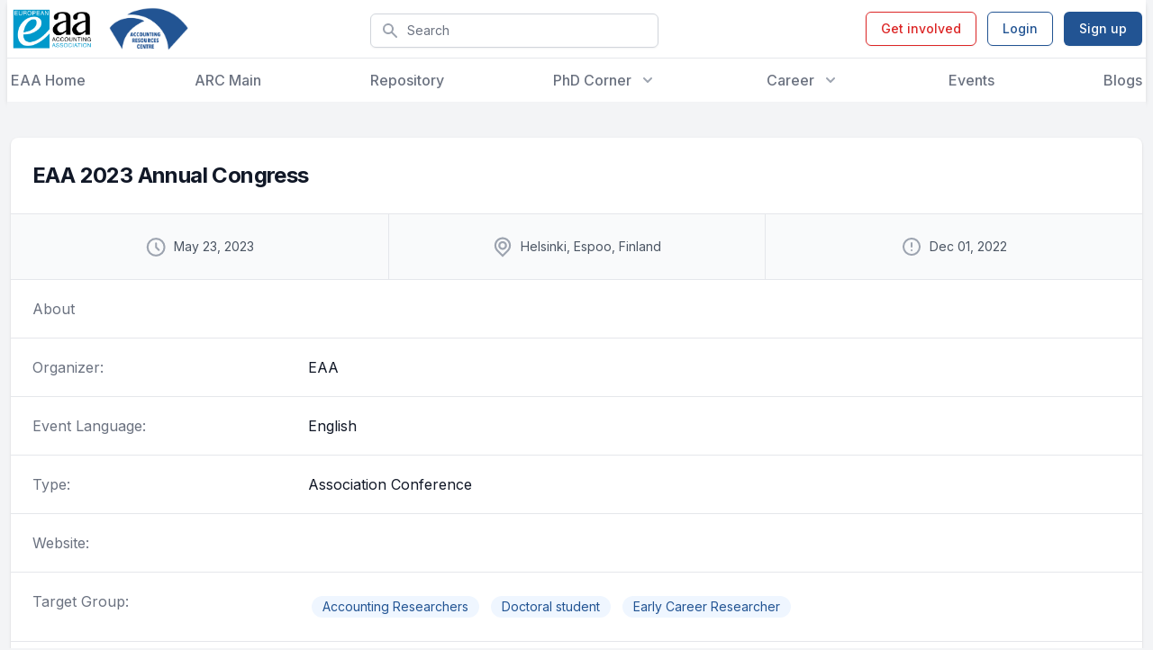

--- FILE ---
content_type: text/html; charset=utf-8
request_url: https://eaa-online.org/arc/events/eaa-2023-annual-congress/
body_size: 92426
content:
<!DOCTYPE html>
<html lang="en-US" class="h-full font-inter">
    <head>
    <!-- Google tag (gtag.js) -->
    <script async src="https://www.googletagmanager.com/gtag/js?id=G-RH4HCD39Q9"></script>
    <script>
        window.dataLayer = window.dataLayer || [];
        function gtag(){dataLayer.push(arguments);}
        gtag('js', new Date());

        gtag('config', 'G-RH4HCD39Q9');
    </script>

    <title>EAA 2023 Annual Congress - ARC</title>
    <meta charset="UTF-8"/>
    <meta http-equiv="X-UA-Compatible" content="IE=edge,chrome=1">
    <meta name="format-detection" content="telephone=no">
    <meta name="viewport" content="width=device-width, initial-scale=1.0">
    <link rel="pingback" href="https://eaa-online.org/arc/xmlrpc.php"/>
    <link rel="preconnect" href="https://fonts.gstatic.com">
    <link
        href="https://fonts.googleapis.com/css2?family=Inter:wght@100;200;300;400;500;600;700;800;900&display=swap"
        rel="stylesheet">
            <style>
            body div#page div#header div#headerimg h1 a {
                background-image: url(https://eaa-online.org/app/mu-plugins/assets/img/logo-eaa.svg);
                height: 6rem;
                width: 12rem;
                display: block;
                margin-bottom: 2.5rem;
                color: transparent;
                background-size: contain;
                background-repeat: no-repeat;
            }
        </style>
    <meta name='robots' content='index, follow, max-image-preview:large, max-snippet:-1, max-video-preview:-1' />

	<!-- This site is optimized with the Yoast SEO plugin v20.12 - https://yoast.com/wordpress/plugins/seo/ -->
	<link rel="canonical" href="https://eaa-online.org/arc/events/eaa-2023-annual-congress/" />
	<meta property="og:locale" content="en_US" />
	<meta property="og:type" content="article" />
	<meta property="og:title" content="EAA 2023 Annual Congress - ARC" />
	<meta property="og:url" content="https://eaa-online.org/arc/events/eaa-2023-annual-congress/" />
	<meta property="og:site_name" content="ARC" />
	<meta property="article:modified_time" content="2022-11-07T08:44:28+00:00" />
	<meta name="twitter:card" content="summary_large_image" />
	<script type="application/ld+json" class="yoast-schema-graph">{"@context":"https://schema.org","@graph":[{"@type":"WebPage","@id":"https://eaa-online.org/arc/events/eaa-2023-annual-congress/","url":"https://eaa-online.org/arc/events/eaa-2023-annual-congress/","name":"EAA 2023 Annual Congress - ARC","isPartOf":{"@id":"https://eaa-online.org/arc/#website"},"datePublished":"2020-12-21T13:28:22+00:00","dateModified":"2022-11-07T08:44:28+00:00","inLanguage":"en-US","potentialAction":[{"@type":"ReadAction","target":["https://eaa-online.org/arc/events/eaa-2023-annual-congress/"]}]},{"@type":"WebSite","@id":"https://eaa-online.org/arc/#website","url":"https://eaa-online.org/arc/","name":"ARC","description":"Advanced Resources Center","potentialAction":[{"@type":"SearchAction","target":{"@type":"EntryPoint","urlTemplate":"https://eaa-online.org/arc/?s={search_term_string}"},"query-input":"required name=search_term_string"}],"inLanguage":"en-US"}]}</script>
	<!-- / Yoast SEO plugin. -->


<link rel='dns-prefetch' href='//eaa-online.org' />
<link rel='dns-prefetch' href='//stats.wp.com' />
<link rel='dns-prefetch' href='//c0.wp.com' />
<script type="text/javascript">
window._wpemojiSettings = {"baseUrl":"https:\/\/s.w.org\/images\/core\/emoji\/14.0.0\/72x72\/","ext":".png","svgUrl":"https:\/\/s.w.org\/images\/core\/emoji\/14.0.0\/svg\/","svgExt":".svg","source":{"concatemoji":"https:\/\/eaa-online.org\/arc\/wp-includes\/js\/wp-emoji-release.min.js?ver=6.2.2"}};
/*! This file is auto-generated */
!function(e,a,t){var n,r,o,i=a.createElement("canvas"),p=i.getContext&&i.getContext("2d");function s(e,t){p.clearRect(0,0,i.width,i.height),p.fillText(e,0,0);e=i.toDataURL();return p.clearRect(0,0,i.width,i.height),p.fillText(t,0,0),e===i.toDataURL()}function c(e){var t=a.createElement("script");t.src=e,t.defer=t.type="text/javascript",a.getElementsByTagName("head")[0].appendChild(t)}for(o=Array("flag","emoji"),t.supports={everything:!0,everythingExceptFlag:!0},r=0;r<o.length;r++)t.supports[o[r]]=function(e){if(p&&p.fillText)switch(p.textBaseline="top",p.font="600 32px Arial",e){case"flag":return s("\ud83c\udff3\ufe0f\u200d\u26a7\ufe0f","\ud83c\udff3\ufe0f\u200b\u26a7\ufe0f")?!1:!s("\ud83c\uddfa\ud83c\uddf3","\ud83c\uddfa\u200b\ud83c\uddf3")&&!s("\ud83c\udff4\udb40\udc67\udb40\udc62\udb40\udc65\udb40\udc6e\udb40\udc67\udb40\udc7f","\ud83c\udff4\u200b\udb40\udc67\u200b\udb40\udc62\u200b\udb40\udc65\u200b\udb40\udc6e\u200b\udb40\udc67\u200b\udb40\udc7f");case"emoji":return!s("\ud83e\udef1\ud83c\udffb\u200d\ud83e\udef2\ud83c\udfff","\ud83e\udef1\ud83c\udffb\u200b\ud83e\udef2\ud83c\udfff")}return!1}(o[r]),t.supports.everything=t.supports.everything&&t.supports[o[r]],"flag"!==o[r]&&(t.supports.everythingExceptFlag=t.supports.everythingExceptFlag&&t.supports[o[r]]);t.supports.everythingExceptFlag=t.supports.everythingExceptFlag&&!t.supports.flag,t.DOMReady=!1,t.readyCallback=function(){t.DOMReady=!0},t.supports.everything||(n=function(){t.readyCallback()},a.addEventListener?(a.addEventListener("DOMContentLoaded",n,!1),e.addEventListener("load",n,!1)):(e.attachEvent("onload",n),a.attachEvent("onreadystatechange",function(){"complete"===a.readyState&&t.readyCallback()})),(e=t.source||{}).concatemoji?c(e.concatemoji):e.wpemoji&&e.twemoji&&(c(e.twemoji),c(e.wpemoji)))}(window,document,window._wpemojiSettings);
</script>
<style type="text/css">
img.wp-smiley,
img.emoji {
	display: inline !important;
	border: none !important;
	box-shadow: none !important;
	height: 1em !important;
	width: 1em !important;
	margin: 0 0.07em !important;
	vertical-align: -0.1em !important;
	background: none !important;
	padding: 0 !important;
}
</style>
	<link rel='stylesheet' id='wp-block-library-css' href='https://c0.wp.com/c/6.2.2/wp-includes/css/dist/block-library/style.min.css' type='text/css' media='all' />
<style id='wp-block-library-inline-css' type='text/css'>
.has-text-align-justify{text-align:justify;}
</style>
<link rel='stylesheet' id='jetpack-videopress-video-block-view-css' href='https://eaa-online.org/app/plugins/jetpack/jetpack_vendor/automattic/jetpack-videopress/build/block-editor/blocks/video/view.css?minify=false&#038;ver=34ae973733627b74a14e' type='text/css' media='all' />
<link rel='stylesheet' id='mediaelement-css' href='https://c0.wp.com/c/6.2.2/wp-includes/js/mediaelement/mediaelementplayer-legacy.min.css' type='text/css' media='all' />
<link rel='stylesheet' id='wp-mediaelement-css' href='https://c0.wp.com/c/6.2.2/wp-includes/js/mediaelement/wp-mediaelement.min.css' type='text/css' media='all' />
<link rel='stylesheet' id='classic-theme-styles-css' href='https://c0.wp.com/c/6.2.2/wp-includes/css/classic-themes.min.css' type='text/css' media='all' />
<style id='global-styles-inline-css' type='text/css'>
body{--wp--preset--color--black: #000000;--wp--preset--color--cyan-bluish-gray: #abb8c3;--wp--preset--color--white: #ffffff;--wp--preset--color--pale-pink: #f78da7;--wp--preset--color--vivid-red: #cf2e2e;--wp--preset--color--luminous-vivid-orange: #ff6900;--wp--preset--color--luminous-vivid-amber: #fcb900;--wp--preset--color--light-green-cyan: #7bdcb5;--wp--preset--color--vivid-green-cyan: #00d084;--wp--preset--color--pale-cyan-blue: #8ed1fc;--wp--preset--color--vivid-cyan-blue: #0693e3;--wp--preset--color--vivid-purple: #9b51e0;--wp--preset--gradient--vivid-cyan-blue-to-vivid-purple: linear-gradient(135deg,rgba(6,147,227,1) 0%,rgb(155,81,224) 100%);--wp--preset--gradient--light-green-cyan-to-vivid-green-cyan: linear-gradient(135deg,rgb(122,220,180) 0%,rgb(0,208,130) 100%);--wp--preset--gradient--luminous-vivid-amber-to-luminous-vivid-orange: linear-gradient(135deg,rgba(252,185,0,1) 0%,rgba(255,105,0,1) 100%);--wp--preset--gradient--luminous-vivid-orange-to-vivid-red: linear-gradient(135deg,rgba(255,105,0,1) 0%,rgb(207,46,46) 100%);--wp--preset--gradient--very-light-gray-to-cyan-bluish-gray: linear-gradient(135deg,rgb(238,238,238) 0%,rgb(169,184,195) 100%);--wp--preset--gradient--cool-to-warm-spectrum: linear-gradient(135deg,rgb(74,234,220) 0%,rgb(151,120,209) 20%,rgb(207,42,186) 40%,rgb(238,44,130) 60%,rgb(251,105,98) 80%,rgb(254,248,76) 100%);--wp--preset--gradient--blush-light-purple: linear-gradient(135deg,rgb(255,206,236) 0%,rgb(152,150,240) 100%);--wp--preset--gradient--blush-bordeaux: linear-gradient(135deg,rgb(254,205,165) 0%,rgb(254,45,45) 50%,rgb(107,0,62) 100%);--wp--preset--gradient--luminous-dusk: linear-gradient(135deg,rgb(255,203,112) 0%,rgb(199,81,192) 50%,rgb(65,88,208) 100%);--wp--preset--gradient--pale-ocean: linear-gradient(135deg,rgb(255,245,203) 0%,rgb(182,227,212) 50%,rgb(51,167,181) 100%);--wp--preset--gradient--electric-grass: linear-gradient(135deg,rgb(202,248,128) 0%,rgb(113,206,126) 100%);--wp--preset--gradient--midnight: linear-gradient(135deg,rgb(2,3,129) 0%,rgb(40,116,252) 100%);--wp--preset--duotone--dark-grayscale: url('#wp-duotone-dark-grayscale');--wp--preset--duotone--grayscale: url('#wp-duotone-grayscale');--wp--preset--duotone--purple-yellow: url('#wp-duotone-purple-yellow');--wp--preset--duotone--blue-red: url('#wp-duotone-blue-red');--wp--preset--duotone--midnight: url('#wp-duotone-midnight');--wp--preset--duotone--magenta-yellow: url('#wp-duotone-magenta-yellow');--wp--preset--duotone--purple-green: url('#wp-duotone-purple-green');--wp--preset--duotone--blue-orange: url('#wp-duotone-blue-orange');--wp--preset--font-size--small: 13px;--wp--preset--font-size--medium: 20px;--wp--preset--font-size--large: 36px;--wp--preset--font-size--x-large: 42px;--wp--preset--spacing--20: 0.44rem;--wp--preset--spacing--30: 0.67rem;--wp--preset--spacing--40: 1rem;--wp--preset--spacing--50: 1.5rem;--wp--preset--spacing--60: 2.25rem;--wp--preset--spacing--70: 3.38rem;--wp--preset--spacing--80: 5.06rem;--wp--preset--shadow--natural: 6px 6px 9px rgba(0, 0, 0, 0.2);--wp--preset--shadow--deep: 12px 12px 50px rgba(0, 0, 0, 0.4);--wp--preset--shadow--sharp: 6px 6px 0px rgba(0, 0, 0, 0.2);--wp--preset--shadow--outlined: 6px 6px 0px -3px rgba(255, 255, 255, 1), 6px 6px rgba(0, 0, 0, 1);--wp--preset--shadow--crisp: 6px 6px 0px rgba(0, 0, 0, 1);}:where(.is-layout-flex){gap: 0.5em;}body .is-layout-flow > .alignleft{float: left;margin-inline-start: 0;margin-inline-end: 2em;}body .is-layout-flow > .alignright{float: right;margin-inline-start: 2em;margin-inline-end: 0;}body .is-layout-flow > .aligncenter{margin-left: auto !important;margin-right: auto !important;}body .is-layout-constrained > .alignleft{float: left;margin-inline-start: 0;margin-inline-end: 2em;}body .is-layout-constrained > .alignright{float: right;margin-inline-start: 2em;margin-inline-end: 0;}body .is-layout-constrained > .aligncenter{margin-left: auto !important;margin-right: auto !important;}body .is-layout-constrained > :where(:not(.alignleft):not(.alignright):not(.alignfull)){max-width: var(--wp--style--global--content-size);margin-left: auto !important;margin-right: auto !important;}body .is-layout-constrained > .alignwide{max-width: var(--wp--style--global--wide-size);}body .is-layout-flex{display: flex;}body .is-layout-flex{flex-wrap: wrap;align-items: center;}body .is-layout-flex > *{margin: 0;}:where(.wp-block-columns.is-layout-flex){gap: 2em;}.has-black-color{color: var(--wp--preset--color--black) !important;}.has-cyan-bluish-gray-color{color: var(--wp--preset--color--cyan-bluish-gray) !important;}.has-white-color{color: var(--wp--preset--color--white) !important;}.has-pale-pink-color{color: var(--wp--preset--color--pale-pink) !important;}.has-vivid-red-color{color: var(--wp--preset--color--vivid-red) !important;}.has-luminous-vivid-orange-color{color: var(--wp--preset--color--luminous-vivid-orange) !important;}.has-luminous-vivid-amber-color{color: var(--wp--preset--color--luminous-vivid-amber) !important;}.has-light-green-cyan-color{color: var(--wp--preset--color--light-green-cyan) !important;}.has-vivid-green-cyan-color{color: var(--wp--preset--color--vivid-green-cyan) !important;}.has-pale-cyan-blue-color{color: var(--wp--preset--color--pale-cyan-blue) !important;}.has-vivid-cyan-blue-color{color: var(--wp--preset--color--vivid-cyan-blue) !important;}.has-vivid-purple-color{color: var(--wp--preset--color--vivid-purple) !important;}.has-black-background-color{background-color: var(--wp--preset--color--black) !important;}.has-cyan-bluish-gray-background-color{background-color: var(--wp--preset--color--cyan-bluish-gray) !important;}.has-white-background-color{background-color: var(--wp--preset--color--white) !important;}.has-pale-pink-background-color{background-color: var(--wp--preset--color--pale-pink) !important;}.has-vivid-red-background-color{background-color: var(--wp--preset--color--vivid-red) !important;}.has-luminous-vivid-orange-background-color{background-color: var(--wp--preset--color--luminous-vivid-orange) !important;}.has-luminous-vivid-amber-background-color{background-color: var(--wp--preset--color--luminous-vivid-amber) !important;}.has-light-green-cyan-background-color{background-color: var(--wp--preset--color--light-green-cyan) !important;}.has-vivid-green-cyan-background-color{background-color: var(--wp--preset--color--vivid-green-cyan) !important;}.has-pale-cyan-blue-background-color{background-color: var(--wp--preset--color--pale-cyan-blue) !important;}.has-vivid-cyan-blue-background-color{background-color: var(--wp--preset--color--vivid-cyan-blue) !important;}.has-vivid-purple-background-color{background-color: var(--wp--preset--color--vivid-purple) !important;}.has-black-border-color{border-color: var(--wp--preset--color--black) !important;}.has-cyan-bluish-gray-border-color{border-color: var(--wp--preset--color--cyan-bluish-gray) !important;}.has-white-border-color{border-color: var(--wp--preset--color--white) !important;}.has-pale-pink-border-color{border-color: var(--wp--preset--color--pale-pink) !important;}.has-vivid-red-border-color{border-color: var(--wp--preset--color--vivid-red) !important;}.has-luminous-vivid-orange-border-color{border-color: var(--wp--preset--color--luminous-vivid-orange) !important;}.has-luminous-vivid-amber-border-color{border-color: var(--wp--preset--color--luminous-vivid-amber) !important;}.has-light-green-cyan-border-color{border-color: var(--wp--preset--color--light-green-cyan) !important;}.has-vivid-green-cyan-border-color{border-color: var(--wp--preset--color--vivid-green-cyan) !important;}.has-pale-cyan-blue-border-color{border-color: var(--wp--preset--color--pale-cyan-blue) !important;}.has-vivid-cyan-blue-border-color{border-color: var(--wp--preset--color--vivid-cyan-blue) !important;}.has-vivid-purple-border-color{border-color: var(--wp--preset--color--vivid-purple) !important;}.has-vivid-cyan-blue-to-vivid-purple-gradient-background{background: var(--wp--preset--gradient--vivid-cyan-blue-to-vivid-purple) !important;}.has-light-green-cyan-to-vivid-green-cyan-gradient-background{background: var(--wp--preset--gradient--light-green-cyan-to-vivid-green-cyan) !important;}.has-luminous-vivid-amber-to-luminous-vivid-orange-gradient-background{background: var(--wp--preset--gradient--luminous-vivid-amber-to-luminous-vivid-orange) !important;}.has-luminous-vivid-orange-to-vivid-red-gradient-background{background: var(--wp--preset--gradient--luminous-vivid-orange-to-vivid-red) !important;}.has-very-light-gray-to-cyan-bluish-gray-gradient-background{background: var(--wp--preset--gradient--very-light-gray-to-cyan-bluish-gray) !important;}.has-cool-to-warm-spectrum-gradient-background{background: var(--wp--preset--gradient--cool-to-warm-spectrum) !important;}.has-blush-light-purple-gradient-background{background: var(--wp--preset--gradient--blush-light-purple) !important;}.has-blush-bordeaux-gradient-background{background: var(--wp--preset--gradient--blush-bordeaux) !important;}.has-luminous-dusk-gradient-background{background: var(--wp--preset--gradient--luminous-dusk) !important;}.has-pale-ocean-gradient-background{background: var(--wp--preset--gradient--pale-ocean) !important;}.has-electric-grass-gradient-background{background: var(--wp--preset--gradient--electric-grass) !important;}.has-midnight-gradient-background{background: var(--wp--preset--gradient--midnight) !important;}.has-small-font-size{font-size: var(--wp--preset--font-size--small) !important;}.has-medium-font-size{font-size: var(--wp--preset--font-size--medium) !important;}.has-large-font-size{font-size: var(--wp--preset--font-size--large) !important;}.has-x-large-font-size{font-size: var(--wp--preset--font-size--x-large) !important;}
.wp-block-navigation a:where(:not(.wp-element-button)){color: inherit;}
:where(.wp-block-columns.is-layout-flex){gap: 2em;}
.wp-block-pullquote{font-size: 1.5em;line-height: 1.6;}
</style>
<link rel='stylesheet' id='custom-login-css' href='https://eaa-online.org/app/mu-plugins/assets/css/login.css?ver=0.1.0' type='text/css' media='all' />
<link rel='stylesheet' id='contact-form-7-css' href='https://eaa-online.org/app/plugins/contact-form-7/includes/css/styles.css?ver=5.8' type='text/css' media='all' />
<link rel='stylesheet' id='style-css' href='https://eaa-online.org/app/themes/arc/assets/dist/css/style.min.css?ver=1.01' type='text/css' media='all' />
<link rel='stylesheet' id='wp_mailjet_form_builder_widget-widget-front-styles-css' href='https://eaa-online.org/app/plugins/mailjet-for-wordpress/src/widgetformbuilder/css/front-widget.css?ver=6.1.5' type='text/css' media='all' />
<link rel='stylesheet' id='jetpack_css-css' href='https://c0.wp.com/p/jetpack/12.4/css/jetpack.css' type='text/css' media='all' />
<script type='text/javascript' src='https://c0.wp.com/c/6.2.2/wp-includes/js/jquery/jquery.min.js' id='jquery-core-js'></script>
<script type='text/javascript' src='https://c0.wp.com/c/6.2.2/wp-includes/js/jquery/jquery-migrate.min.js' id='jquery-migrate-js'></script>
<link rel="https://api.w.org/" href="https://eaa-online.org/arc/wp-json/" /><link rel="alternate" type="application/json" href="https://eaa-online.org/arc/wp-json/wp/v2/event/2189" /><link rel="EditURI" type="application/rsd+xml" title="RSD" href="https://eaa-online.org/arc/xmlrpc.php?rsd" />
<link rel="wlwmanifest" type="application/wlwmanifest+xml" href="https://eaa-online.org/arc/wp-includes/wlwmanifest.xml" />
<meta name="generator" content="WordPress 6.2.2" />
<link rel='shortlink' href='https://eaa-online.org/arc/?p=2189' />
<link rel="alternate" type="application/json+oembed" href="https://eaa-online.org/arc/wp-json/oembed/1.0/embed?url=https%3A%2F%2Feaa-online.org%2Farc%2Fevents%2Feaa-2023-annual-congress" />
<link rel="alternate" type="text/xml+oembed" href="https://eaa-online.org/arc/wp-json/oembed/1.0/embed?url=https%3A%2F%2Feaa-online.org%2Farc%2Fevents%2Feaa-2023-annual-congress&#038;format=xml" />
	<style>img#wpstats{display:none}</style>
		<link rel="icon" href="https://eaa-online.org/app/uploads/sites/3/2022/05/cropped-arc-logo-32x32.png" sizes="32x32" />
<link rel="icon" href="https://eaa-online.org/app/uploads/sites/3/2022/05/cropped-arc-logo-192x192.png" sizes="192x192" />
<link rel="apple-touch-icon" href="https://eaa-online.org/app/uploads/sites/3/2022/05/cropped-arc-logo-180x180.png" />
<meta name="msapplication-TileImage" content="https://eaa-online.org/app/uploads/sites/3/2022/05/cropped-arc-logo-270x270.png" />

</head>
    <body class="event-template-default single single-event postid-2189 flex flex-col h-full font-inter">

        
<header x-data="{ openMenu: false, openUserMenu: false }"
        class="bg-white shadow-md flex-shrink-0">
    <div class="max-w-7xl mx-auto px-4 xl:px-1">
        <div class="relative h-16 flex justify-between">
            <div class="flex space-x-4">
                <div class="relative z-30 flex">
                    <div class="flex-shrink-0 flex items-center">
                        <a href="/">
                            <img class="object-contain h-12"
                                 src="https://eaa-online.org/app/uploads/2021/09/tekengebied-1-1-300x155.png"
                                 alt="logo">
                        </a>
                    </div>
                </div>
                <div class="relative z-30 flex">
                    <div class="flex-shrink-0 flex items-center">
                        <a href="/arc/">
                            <img class="object-contain h-12"
                                 src="https://eaa-online.org/app/uploads/sites/3/2022/04/arc-logo-final-new210120.png"
                                 alt="logo">
                        </a>
                    </div>
                </div>
            </div>
            <div class="hidden w-full max-w-xs justify-center items-center lg:flex">
                
<div x-data="globalSearchData()" x-init='readQuery(null)'
     class="group w-full relative  hidden lg:flex">
    <label for="Search" class="sr-only">Search</label>
    <div class="w-full mt-1 relative rounded-md shadow-sm">
        <button @click="writeQuery()"
                class="absolute inset-y-0 left-0 pl-3 flex items-center">
            <div class="h-5 w-5 text-gray-400">
                <svg viewBox="0 0 20 20"
     fill="currentColor"
     xmlns="http://www.w3.org/2000/svg">
    <path fill-rule="evenodd"
          d="M8 4a4 4 0 100 8 4 4 0 000-8zM2 8a6 6 0 1110.89 3.476l4.817 4.817a1 1 0 01-1.414 1.414l-4.816-4.816A6 6 0 012 8z"
          clip-rule="evenodd"/>
</svg>
            </div>
        </button>
        <input type="text" name="Search" id="Search" placeholder="Search" type="search"
               x-model="search"
               @keydown.enter="writeQuery()"
               class="block w-full bg-white border border-gray-300 rounded-md py-2 pl-10 pr-8 text-sm text-gray-500 placeholder-gray-500 transition duration-500 ease-in-out focus:outline-none focus:text-gray-900 focus:placeholder-gray-400 focus:ring-1 focus:ring-indigo-600 focus:border-indigo-600">
        <button
            x-show="search"
            style="display: none;"
            @click='clear()'
            class="absolute flex inset-y-0 right-0.5 items-center px-2 text-gray-500 opacity-0 transition duration-500 ease-in-out group-hover:opacity-100 hover:text-gray-700 focus:outline-none">
            <span class="flex-shrink-0 h-4 w-4">
                <svg fill="none"
     viewBox="0 0 24 24"
     stroke="currentColor"
     xmlns="http://www.w3.org/2000/svg">
    <path stroke-linecap="round" stroke-linejoin="round" stroke-width="2"
          d="M6 18L18 6M6 6l12 12"/>
</svg>
            </span>
        </button>
    </div>
</div>
<script>
    function globalSearchData() {
        return {
            search: '',
            readQuery() {
                let query = queryString.parse(location.search);
                if (query['q'])
                    this.search = query['q'];
            },
            writeQuery() {
                if(this.search)
                    location.href = `/search/?q=${this.search}`
                else
                    location.href = '/search/';
            },
            clear() {
                this.search = '';
                this.writeQuery();
            },
        }
    }
</script>
            </div>
            <div class="relative z-30 flex items-center xl:hidden">
                <button
                    @click="openMenu = true"
                    type="button"
                    class="rounded-md p-2 inline-flex items-center justify-center transition duration-500 ease-in-out text-gray-400 hover:bg-blue-50 hover:text-gray-500 focus:outline-none focus:ring-2 focus:ring-inset focus:ring-indigo-500"
                    aria-controls="mobile-menu" aria-expanded="false">
                    <span class="sr-only">Open menu</span>
                    <span class="flex-shrink-0 block h-6 w-6">
                                <svg viewBox="0 0 24 24"
     fill="none"
     xmlns="http://www.w3.org/2000/svg"
     stroke="currentColor">
    <path stroke-linecap="round" stroke-linejoin="round" stroke-width="2"
          d="M4 6h16M4 12h16M4 18h16"/>
</svg>
                            </span>
                    <span class="hidden flex-shrink-0 h-6 w-6">
                                <svg fill="none"
     viewBox="0 0 24 24"
     stroke="currentColor"
     xmlns="http://www.w3.org/2000/svg">
    <path stroke-linecap="round" stroke-linejoin="round" stroke-width="2"
          d="M6 18L18 6M6 6l12 12"/>
</svg>
                            </span>
                </button>
            </div>
            <div class="hidden md:relative md:z-30 md:ml-4 xl:flex md:items-center">
                                        <a href="/get-involved-with-eaa/"
                           class="ml-3 inline-flex items-center px-4 py-2 border border-red-600 text-sm font-medium rounded-md shadow-sm text-red-600 transition duration-500 ease-in-out hover:bg-red-50 focus:outline-none focus:ring-2 focus:ring-offset-2 focus:ring-red-500">
                            Get involved
                        </a>
                        <a href="https://eaa-online.org/arc/wp-login.php?redirect_to=%2F"
                           class="ml-3 inline-flex items-center px-4 py-2 border border-indigo-600 text-sm font-medium rounded-md shadow-sm text-indigo-600 transition duration-500 ease-in-out hover:bg-blue-50 focus:outline-none focus:ring-2 focus:ring-offset-2 focus:ring-indigo-500">
                            Login
                        </a>
                        <a href="https://eiasm.my.site.com/s/login/?ec=302&startURL=%2Fs%2F"
                           target="_blank"
                           class="ml-3 inline-flex items-center px-4 py-2 border border-transparent text-sm font-medium rounded-md shadow-sm text-white transition duration-500 ease-in-out bg-indigo-600 hover:bg-indigo-700 focus:outline-none focus:ring-2 focus:ring-offset-2 focus:ring-indigo-500">
                            Sign up
                        </a>
                                    </div>
            </div>
        </div>
        <div class="hidden xl:flex border-t border-gray-200"></div>
        <div class="hidden xl:flex h-12 max-w-7xl items-center mx-auto px-4 xl:px-1">
            <nav class="flex justify-between flex-1 space-x-8">
                                                            <a href="/"
                           class="text-base font-medium transition duration-500 ease-in-out text-gray-500 no-underline hover:text-gray-900">
                            EAA Home
                        </a>
                                                                                <a href="/arc/"
                           class="text-base font-medium transition duration-500 ease-in-out text-gray-500 no-underline hover:text-gray-900">
                            ARC Main
                        </a>
                                                                                <a href="/arc/repository/"
                           class="text-base font-medium transition duration-500 ease-in-out text-gray-500 no-underline hover:text-gray-900">
                            Repository
                        </a>
                                                                                <div class="relative" x-data="{ open: false }">
                            <button
                                @click="open = true"
                                type="button"
                                class="text-gray-500 group bg-white rounded-md inline-flex items-center text-base font-medium transition duration-500 ease-in-out hover:text-gray-900 focus:outline-none focus:ring-2 focus:ring-offset-2 focus:ring-indigo-500"
                                aria-expanded="false">
                                <span>
                                    PhD Corner
                                </span>
                                <span
                                    class="flex-shrink-0 text-gray-400 ml-2 h-5 w-5 transition duration-500 ease-in-out group-hover:text-gray-500">
                                    <svg xmlns="http://www.w3.org/2000/svg"
     viewBox="0 0 20 20"
     fill="currentColor"
   >
    <path fill-rule="evenodd"
          d="M5.293 7.293a1 1 0 011.414 0L10 10.586l3.293-3.293a1 1 0 111.414 1.414l-4 4a1 1 0 01-1.414 0l-4-4a1 1 0 010-1.414z"
          clip-rule="evenodd"/>
</svg>
                                </span>
                            </button>
                            <div
                                x-show="open"
                                style="display: none"
                                @click.away="open = false"
                                class="absolute z-30 -ml-4 mt-3 transform px-2 w-screen max-w-xs 2xl:max-w-md sm:px-0 lg:ml-0  lg:left-1/2 lg:-translate-x-1/2 "
                                x-transition:enter="transition ease-out origin-top-left duration-200"
                                x-transition:enter-start="opacity-0 transform scale-90"
                                x-transition:enter-end="opacity-100 transform scale-100"
                                x-transition:leave="transition origin-top-left ease-in duration-100"
                                x-transition:leave-start="opacity-100 transform scale-100"
                                x-transition:leave-end="opacity-0 transform scale-90">
                                <div
                                    class="rounded-lg shadow-lg ring-1 ring-black ring-opacity-5">
                                    <div class="rounded-lg grid gap-4 bg-white px-5 py-4 sm:gap-6 sm:p-4">
                                                                                    <div class="-m-3 relative flex gap-2 items-center justify-between"
                                                 x-data="{ subItemOpen: false }">
                                                <a href="https://eaa-online.org/arc/phd-forum/"
                                                   class="flex-1 rounded-lg transition duration-500 ease-in-out hover:bg-blue-50 p-3">
                                                    <div class="ml-4">
                                                        <p class="text-base font-medium text-gray-900">
                                                            PhD Forum
                                                        </p>
                                                                                                                                                                                                                                                                                    </div>
                                                </a>
                                                                                                                                            </div>
                                                                                    <div class="-m-3 relative flex gap-2 items-center justify-between"
                                                 x-data="{ subItemOpen: false }">
                                                <a href="https://eaa-online.org/arc/peer-mentoring-initiative/"
                                                   class="flex-1 rounded-lg transition duration-500 ease-in-out hover:bg-blue-50 p-3">
                                                    <div class="ml-4">
                                                        <p class="text-base font-medium text-gray-900">
                                                            PhD Mentoring Initiative
                                                        </p>
                                                                                                                                                                                                                                                                                    </div>
                                                </a>
                                                                                                                                            </div>
                                                                                    <div class="-m-3 relative flex gap-2 items-center justify-between"
                                                 x-data="{ subItemOpen: false }">
                                                <a href="https://eaa-online.org/arc/doctoral-colloquium/"
                                                   class="flex-1 rounded-lg transition duration-500 ease-in-out hover:bg-blue-50 p-3">
                                                    <div class="ml-4">
                                                        <p class="text-base font-medium text-gray-900">
                                                            Doctoral Colloquium
                                                        </p>
                                                                                                                                                                                                                                                                                    </div>
                                                </a>
                                                                                                                                            </div>
                                                                                    <div class="-m-3 relative flex gap-2 items-center justify-between"
                                                 x-data="{ subItemOpen: false }">
                                                <a href="https://eaa-online.org/arc/eaa-arc-international-phd-visit-scheme/"
                                                   class="flex-1 rounded-lg transition duration-500 ease-in-out hover:bg-blue-50 p-3">
                                                    <div class="ml-4">
                                                        <p class="text-base font-medium text-gray-900">
                                                            International PhD Visit Scheme
                                                        </p>
                                                                                                                                                                                                                                                                                    </div>
                                                </a>
                                                                                                                                            </div>
                                                                                    <div class="-m-3 relative flex gap-2 items-center justify-between"
                                                 x-data="{ subItemOpen: false }">
                                                <a href="https://eaa-online.org/arc/phd-postings/"
                                                   class="flex-1 rounded-lg transition duration-500 ease-in-out hover:bg-blue-50 p-3">
                                                    <div class="ml-4">
                                                        <p class="text-base font-medium text-gray-900">
                                                            PhD postings
                                                        </p>
                                                                                                                                                                                                                                                                                    </div>
                                                </a>
                                                                                                                                            </div>
                                                                            </div>
                                </div>
                            </div>
                        </div>
                                                                                <div class="relative" x-data="{ open: false }">
                            <button
                                @click="open = true"
                                type="button"
                                class="text-gray-500 group bg-white rounded-md inline-flex items-center text-base font-medium transition duration-500 ease-in-out hover:text-gray-900 focus:outline-none focus:ring-2 focus:ring-offset-2 focus:ring-indigo-500"
                                aria-expanded="false">
                                <span>
                                    Career
                                </span>
                                <span
                                    class="flex-shrink-0 text-gray-400 ml-2 h-5 w-5 transition duration-500 ease-in-out group-hover:text-gray-500">
                                    <svg xmlns="http://www.w3.org/2000/svg"
     viewBox="0 0 20 20"
     fill="currentColor"
   >
    <path fill-rule="evenodd"
          d="M5.293 7.293a1 1 0 011.414 0L10 10.586l3.293-3.293a1 1 0 111.414 1.414l-4 4a1 1 0 01-1.414 0l-4-4a1 1 0 010-1.414z"
          clip-rule="evenodd"/>
</svg>
                                </span>
                            </button>
                            <div
                                x-show="open"
                                style="display: none"
                                @click.away="open = false"
                                class="absolute z-30 -ml-4 mt-3 transform px-2 w-screen max-w-xs 2xl:max-w-md sm:px-0 lg:ml-0  lg:left-1/2 lg:-translate-x-1/2 "
                                x-transition:enter="transition ease-out origin-top-left duration-200"
                                x-transition:enter-start="opacity-0 transform scale-90"
                                x-transition:enter-end="opacity-100 transform scale-100"
                                x-transition:leave="transition origin-top-left ease-in duration-100"
                                x-transition:leave-start="opacity-100 transform scale-100"
                                x-transition:leave-end="opacity-0 transform scale-90">
                                <div
                                    class="rounded-lg shadow-lg ring-1 ring-black ring-opacity-5">
                                    <div class="rounded-lg grid gap-4 bg-white px-5 py-4 sm:gap-6 sm:p-4">
                                                                                    <div class="-m-3 relative flex gap-2 items-center justify-between"
                                                 x-data="{ subItemOpen: false }">
                                                <a href="/arc/jobs"
                                                   class="flex-1 rounded-lg transition duration-500 ease-in-out hover:bg-blue-50 p-3">
                                                    <div class="ml-4">
                                                        <p class="text-base font-medium text-gray-900">
                                                            Job Listings
                                                        </p>
                                                                                                                                                                                                                                                                                    </div>
                                                </a>
                                                                                                                                            </div>
                                                                                    <div class="-m-3 relative flex gap-2 items-center justify-between"
                                                 x-data="{ subItemOpen: false }">
                                                <a href="https://eaa-online.org/arc/talent-workshop/"
                                                   class="flex-1 rounded-lg transition duration-500 ease-in-out hover:bg-blue-50 p-3">
                                                    <div class="ml-4">
                                                        <p class="text-base font-medium text-gray-900">
                                                            Talent Workshop
                                                        </p>
                                                                                                                                                                                                                                                                                    </div>
                                                </a>
                                                                                                                                            </div>
                                                                            </div>
                                </div>
                            </div>
                        </div>
                                                                                <a href="/arc/events"
                           class="text-base font-medium transition duration-500 ease-in-out text-gray-500 no-underline hover:text-gray-900">
                            Events
                        </a>
                                                                                <a href="/arc/posts"
                           class="text-base font-medium transition duration-500 ease-in-out text-gray-500 no-underline hover:text-gray-900">
                            Blogs
                        </a>
                                                </nav>
        </div>
        <!-- Mobile menu, show/hide based on mobile menu state. -->
        <div x-show="openMenu"
             style="display: none"
             class="z-30 absolute top-0 inset-x-0 p-2 transition transform origin-top-right xl:hidden">
            <div class="rounded-lg shadow-lg ring-1 ring-black ring-opacity-5 bg-white divide-y-2 divide-gray-50">
                <div class="pt-5 pb-6 px-5">
                    <div class="flex items-center justify-between">
                        <div class="flex-shrink-0 flex items-center">
                            <a href="/">
                                <img class="object-contain h-12"
                                     src="https://eaa-online.org/app/uploads/sites/3/2022/04/arc-logo-final-new210120.png"
                                     alt="logo">
                            </a>
                        </div>
                        <div class="flex pl-2 w-full justify-end items-center">
                            
<div x-data="globalSearchData()" x-init='readQuery(null)'
     class="group w-full relative flex">
    <label for="Search" class="sr-only">Search</label>
    <div class="w-full mt-1 relative rounded-md shadow-sm">
        <button @click="writeQuery()"
                class="absolute inset-y-0 left-0 pl-3 flex items-center">
            <div class="h-5 w-5 text-gray-400">
                <svg viewBox="0 0 20 20"
     fill="currentColor"
     xmlns="http://www.w3.org/2000/svg">
    <path fill-rule="evenodd"
          d="M8 4a4 4 0 100 8 4 4 0 000-8zM2 8a6 6 0 1110.89 3.476l4.817 4.817a1 1 0 01-1.414 1.414l-4.816-4.816A6 6 0 012 8z"
          clip-rule="evenodd"/>
</svg>
            </div>
        </button>
        <input type="text" name="Search" id="Search" placeholder="Search" type="search"
               x-model="search"
               @keydown.enter="writeQuery()"
               class="block w-full bg-white border border-gray-300 rounded-md py-2 pl-10 pr-8 text-sm text-gray-500 placeholder-gray-500 transition duration-500 ease-in-out focus:outline-none focus:text-gray-900 focus:placeholder-gray-400 focus:ring-1 focus:ring-indigo-600 focus:border-indigo-600">
        <button
            x-show="search"
            style="display: none;"
            @click='clear()'
            class="absolute flex inset-y-0 right-0.5 items-center px-2 text-gray-500 opacity-0 transition duration-500 ease-in-out group-hover:opacity-100 hover:text-gray-700 focus:outline-none">
            <span class="flex-shrink-0 h-4 w-4">
                <svg fill="none"
     viewBox="0 0 24 24"
     stroke="currentColor"
     xmlns="http://www.w3.org/2000/svg">
    <path stroke-linecap="round" stroke-linejoin="round" stroke-width="2"
          d="M6 18L18 6M6 6l12 12"/>
</svg>
            </span>
        </button>
    </div>
</div>
<script>
    function globalSearchData() {
        return {
            search: '',
            readQuery() {
                let query = queryString.parse(location.search);
                if (query['q'])
                    this.search = query['q'];
            },
            writeQuery() {
                if(this.search)
                    location.href = `/search/?q=${this.search}`
                else
                    location.href = '/search/';
            },
            clear() {
                this.search = '';
                this.writeQuery();
            },
        }
    }
</script>
                        </div>
                        <div class="-mr-2">
                            <button
                                @click="openMenu = false"
                                type="button"
                                class="bg-white rounded-md p-2 inline-flex items-center justify-center transition duration-500 ease-in-out text-gray-400 hover:text-gray-500 hover:bg-blue-50 focus:outline-none focus:ring-2 focus:ring-inset focus:ring-indigo-500">
                                <span class="sr-only">Close menu</span>
                                <span class="flex-shrink-0 h-6 w-6">
                                    <svg fill="none"
     viewBox="0 0 24 24"
     stroke="currentColor"
     xmlns="http://www.w3.org/2000/svg">
    <path stroke-linecap="round" stroke-linejoin="round" stroke-width="2"
          d="M6 18L18 6M6 6l12 12"/>
</svg>
                                </span>
                            </button>
                        </div>
                    </div>
                    <div class="mt-6">
                        <nav class="grid gap-y-8">
                                                                                                <a href="/"
                                       class="-m-3 p-3 flex items-center rounded-md transition duration-500 ease-in-out no-underline hover:bg-blue-50">
                                        <span class="ml-3 text-base font-medium text-gray-900">
                                            EAA Home
                                        </span>
                                    </a>
                                                                                                                                <a href="/arc/"
                                       class="-m-3 p-3 flex items-center rounded-md transition duration-500 ease-in-out no-underline hover:bg-blue-50">
                                        <span class="ml-3 text-base font-medium text-gray-900">
                                            ARC Main
                                        </span>
                                    </a>
                                                                                                                                <a href="/arc/repository/"
                                       class="-m-3 p-3 flex items-center rounded-md transition duration-500 ease-in-out no-underline hover:bg-blue-50">
                                        <span class="ml-3 text-base font-medium text-gray-900">
                                            Repository
                                        </span>
                                    </a>
                                                                                                                                <div x-data="{ open: false }">
                                        <span @click="open = true"
                                              class="-m-3 p-3 flex items-center rounded-md transition duration-500 ease-in-out hover:bg-blue-50">
                                            <span class="ml-3 text-base font-medium text-gray-900">
                                                PhD Corner
                                            </span>
                                            <span
                                                class="flex-shrink-0 text-gray-400 ml-2 h-5 w-5 transition duration-500 ease-in-out group-hover:text-gray-500">
                                                <svg xmlns="http://www.w3.org/2000/svg"
     viewBox="0 0 20 20"
     fill="currentColor"
   >
    <path fill-rule="evenodd"
          d="M5.293 7.293a1 1 0 011.414 0L10 10.586l3.293-3.293a1 1 0 111.414 1.414l-4 4a1 1 0 01-1.414 0l-4-4a1 1 0 010-1.414z"
          clip-rule="evenodd"/>
</svg>
                                            </span>
                                        </span>
                                        <div x-show="open"
                                             style="display: none"
                                             @click.away="open = false">
                                                                                            <div class="grid" x-data="{ subItemOpen: false }">
                                                    <div
                                                        class="inline-flex gap-2 items-center justify-between ml-3 mt-3 -mb-3">
                                                        <a href="https://eaa-online.org/arc/phd-forum/"
                                                           class="p-2 flex flex-1 items-center text-sm font-medium transition duration-500 ease-in-out text-gray-500 no-underline hover:text-indigo-500">
                                                            - PhD Forum
                                                        </a>
                                                                                                            </div>
                                                                                                    </div>
                                                                                                                                                                                                                                                                                            <div class="grid" x-data="{ subItemOpen: false }">
                                                    <div
                                                        class="inline-flex gap-2 items-center justify-between ml-3 mt-3 -mb-3">
                                                        <a href="https://eaa-online.org/arc/peer-mentoring-initiative/"
                                                           class="p-2 flex flex-1 items-center text-sm font-medium transition duration-500 ease-in-out text-gray-500 no-underline hover:text-indigo-500">
                                                            - PhD Mentoring Initiative
                                                        </a>
                                                                                                            </div>
                                                                                                    </div>
                                                                                                                                                                                                                                                                                            <div class="grid" x-data="{ subItemOpen: false }">
                                                    <div
                                                        class="inline-flex gap-2 items-center justify-between ml-3 mt-3 -mb-3">
                                                        <a href="https://eaa-online.org/arc/doctoral-colloquium/"
                                                           class="p-2 flex flex-1 items-center text-sm font-medium transition duration-500 ease-in-out text-gray-500 no-underline hover:text-indigo-500">
                                                            - Doctoral Colloquium
                                                        </a>
                                                                                                            </div>
                                                                                                    </div>
                                                                                                                                                                                                                                                                                            <div class="grid" x-data="{ subItemOpen: false }">
                                                    <div
                                                        class="inline-flex gap-2 items-center justify-between ml-3 mt-3 -mb-3">
                                                        <a href="https://eaa-online.org/arc/eaa-arc-international-phd-visit-scheme/"
                                                           class="p-2 flex flex-1 items-center text-sm font-medium transition duration-500 ease-in-out text-gray-500 no-underline hover:text-indigo-500">
                                                            - International PhD Visit Scheme
                                                        </a>
                                                                                                            </div>
                                                                                                    </div>
                                                                                                                                                                                                                                                                                            <div class="grid" x-data="{ subItemOpen: false }">
                                                    <div
                                                        class="inline-flex gap-2 items-center justify-between ml-3 mt-3 -mb-3">
                                                        <a href="https://eaa-online.org/arc/phd-postings/"
                                                           class="p-2 flex flex-1 items-center text-sm font-medium transition duration-500 ease-in-out text-gray-500 no-underline hover:text-indigo-500">
                                                            - PhD postings
                                                        </a>
                                                                                                            </div>
                                                                                                    </div>
                                                                                                                                                                                                                                                                                    </div>
                                    </div>
                                                                                                                                <div x-data="{ open: false }">
                                        <span @click="open = true"
                                              class="-m-3 p-3 flex items-center rounded-md transition duration-500 ease-in-out hover:bg-blue-50">
                                            <span class="ml-3 text-base font-medium text-gray-900">
                                                Career
                                            </span>
                                            <span
                                                class="flex-shrink-0 text-gray-400 ml-2 h-5 w-5 transition duration-500 ease-in-out group-hover:text-gray-500">
                                                <svg xmlns="http://www.w3.org/2000/svg"
     viewBox="0 0 20 20"
     fill="currentColor"
   >
    <path fill-rule="evenodd"
          d="M5.293 7.293a1 1 0 011.414 0L10 10.586l3.293-3.293a1 1 0 111.414 1.414l-4 4a1 1 0 01-1.414 0l-4-4a1 1 0 010-1.414z"
          clip-rule="evenodd"/>
</svg>
                                            </span>
                                        </span>
                                        <div x-show="open"
                                             style="display: none"
                                             @click.away="open = false">
                                                                                            <div class="grid" x-data="{ subItemOpen: false }">
                                                    <div
                                                        class="inline-flex gap-2 items-center justify-between ml-3 mt-3 -mb-3">
                                                        <a href="/arc/jobs"
                                                           class="p-2 flex flex-1 items-center text-sm font-medium transition duration-500 ease-in-out text-gray-500 no-underline hover:text-indigo-500">
                                                            - Job Listings
                                                        </a>
                                                                                                            </div>
                                                                                                    </div>
                                                                                                                                                                                                                                                                                            <div class="grid" x-data="{ subItemOpen: false }">
                                                    <div
                                                        class="inline-flex gap-2 items-center justify-between ml-3 mt-3 -mb-3">
                                                        <a href="https://eaa-online.org/arc/talent-workshop/"
                                                           class="p-2 flex flex-1 items-center text-sm font-medium transition duration-500 ease-in-out text-gray-500 no-underline hover:text-indigo-500">
                                                            - Talent Workshop
                                                        </a>
                                                                                                            </div>
                                                                                                    </div>
                                                                                                                                                                                                                                                                                    </div>
                                    </div>
                                                                                                                                <a href="/arc/events"
                                       class="-m-3 p-3 flex items-center rounded-md transition duration-500 ease-in-out no-underline hover:bg-blue-50">
                                        <span class="ml-3 text-base font-medium text-gray-900">
                                            Events
                                        </span>
                                    </a>
                                                                                                                                <a href="/arc/posts"
                                       class="-m-3 p-3 flex items-center rounded-md transition duration-500 ease-in-out no-underline hover:bg-blue-50">
                                        <span class="ml-3 text-base font-medium text-gray-900">
                                            Blogs
                                        </span>
                                    </a>
                                                                                    </nav>
                    </div>
                </div>
                <div class="py-6 px-5 space-y-6">
                                            <div>
                            <a href="https://eiasm.my.site.com/s/login/?ec=302&startURL=%2Fs%2F"
                           target="_blank"
                               class="w-full flex items-center justify-center px-4 py-2 border border-transparent rounded-md shadow-sm text-base font-medium text-white transition duration-500 ease-in-out bg-indigo-600 no-underline hover:bg-indigo-700">
                                Sign up
                            </a>
                            <p class="mt-6 text-center text-base font-medium text-gray-500">
                                Already have an account?
                                <a href="https://eaa-online.org/arc/wp-login.php?redirect_to=%2F"
                                   class="transition duration-500 ease-in-out text-indigo-600 no-underline hover:text-indigo-500">
                                    Login
                                </a>
                            </p>
                        </div>
                                    </div>
            </div>
        </div>
    </div>
</header>
        <div class="bg-gray-100 flex-1">
            <div class="max-w-screen-xl mx-auto pt-8 px-3 pb-20 md:pt-10 lg:pb-48 xl:px-1">
                    <div class="space-y-6">
        <div class="bg-white shadow overflow-hidden rounded-lg">
            <div class="px-4 py-6 sm:px-6">
                <h3 class="text-2xl leading-normal font-bold tracking-tight text-gray-900">
                    EAA 2023 Annual Congress
                </h3>
            </div>
            <div>
                <dl class="grid grid-cols-1 bg-gray-50 divide-y divide-gray-200 md:grid-cols-3 md:divide-y md:divide-x">
                    <div class="flex justify-start border-t border-gray-200 items-center py-2 sm:justify-center px-4 sm:px-0 sm:p-6">
                        <dt class="group-scope flex items-center text-sm font-normal text-gray-600">
                            <div class="relative flex-shrink-0 mx-2 h-6 w-6 text-gray-400">
                                
<span class="invisible group-scope-hover:visible">
    <div class="absolute opacity-0 z-10 mb-2 right-3 bottom-full transition ease-in-out duration-500 group-scope-hover:opacity-100">
        <div class="relative mx-2 -right-1/2">
            <div class="bg-gray-50 text-gray-500 border border-1 border-gray-200 text-xs rounded py-1 px-4 right-0 bottom-full">
                Date
                <svg class="absolute text-gray-50 h-2 -mt-px w-full left-0 top-full"
                     viewBox="0 0 255 255">
                    <polygon
                        fill="currentColor"
                        points="0,0 127.5,127.5 255,0"
                    />
                    <polygon
                        stroke="#E5E7EB"
                        stroke-width="25"
                        points="0,0 127.5,127.5 255,0 127.5,127.5"
                    />
                </svg>
            </div>
        </div>
    </div>
</span>
                                <svg viewBox="-1 -1.5 23 24"
     fill="none"
     xmlns="http://www.w3.org/2000/svg">
    <path
        d="M10.6665 6.5V10.5L13.6665 13.5M19.6665 10.5C19.6665 15.4706 15.6371 19.5 10.6665 19.5C5.69594 19.5 1.6665 15.4706 1.6665 10.5C1.6665 5.52944 5.69594 1.5 10.6665 1.5C15.6371 1.5 19.6665 5.52944 19.6665 10.5Z"
        stroke="currentColor" stroke-width="2" stroke-linecap="round" stroke-linejoin="round"/>
</svg>
                            </div>
                            <span class="mr-2">
                                May 23, 2023
                            </span>
                        </dt>
                    </div>
                    <div class="flex justify-start items-center py-2 sm:justify-center px-4 sm:px-0 sm:p-6">
                        <dt class="group-scope flex items-center text-sm font-normal text-gray-600">
                            <div class="relative flex-shrink-0 mx-2 h-6 w-6 text-gray-400">
                                
<span class="invisible group-scope-hover:visible">
    <div class="absolute opacity-0 z-10 mb-2 right-3 bottom-full transition ease-in-out duration-500 group-scope-hover:opacity-100">
        <div class="relative mx-2 -right-1/2">
            <div class="bg-gray-50 text-gray-500 border border-1 border-gray-200 text-xs rounded py-1 px-4 right-0 bottom-full">
                Location
                <svg class="absolute text-gray-50 h-2 -mt-px w-full left-0 top-full"
                     viewBox="0 0 255 255">
                    <polygon
                        fill="currentColor"
                        points="0,0 127.5,127.5 255,0"
                    />
                    <polygon
                        stroke="#E5E7EB"
                        stroke-width="25"
                        points="0,0 127.5,127.5 255,0 127.5,127.5"
                    />
                </svg>
            </div>
        </div>
    </div>
</span>
                                <svg viewBox="1 1 22 22"
     fill="none"
     xmlns="http://www.w3.org/2000/svg">
    <mask id="path-1-inside-1" fill="white">
        <path fill-rule="evenodd" clip-rule="evenodd"
              d="M6.06022 4.86033C9.34062 1.57992 14.6592 1.57992 17.9396 4.86033C21.22 8.14073 21.22 13.4593 17.9396 16.7397L11.9999 22.6794L6.06022 16.7397C2.77981 13.4593 2.77981 8.14073 6.06022 4.86033ZM11.9999 13.2C13.3254 13.2 14.3999 12.1255 14.3999 10.8C14.3999 9.47454 13.3254 8.40002 11.9999 8.40002C10.6744 8.40002 9.59992 9.47454 9.59992 10.8C9.59992 12.1255 10.6744 13.2 11.9999 13.2Z"/>
    </mask>
    <path
        d="M17.9396 4.86033L16.5254 6.27454L16.5254 6.27454L17.9396 4.86033ZM6.06022 4.86033L7.47443 6.27454L7.47443 6.27454L6.06022 4.86033ZM17.9396 16.7397L19.3538 18.1539L19.3538 18.1539L17.9396 16.7397ZM11.9999 22.6794L10.5857 24.0936L11.9999 25.5078L13.4141 24.0936L11.9999 22.6794ZM6.06022 16.7397L4.646 18.1539L4.646 18.1539L6.06022 16.7397ZM19.3538 3.44611C15.2924 -0.615339 8.70746 -0.615338 4.646 3.44611L7.47443 6.27454C9.97379 3.77519 14.026 3.77519 16.5254 6.27454L19.3538 3.44611ZM19.3538 18.1539C23.4153 14.0925 23.4153 7.50757 19.3538 3.44611L16.5254 6.27454C19.0248 8.7739 19.0248 12.8262 16.5254 15.3255L19.3538 18.1539ZM13.4141 24.0936L19.3538 18.1539L16.5254 15.3255L10.5857 21.2652L13.4141 24.0936ZM4.646 18.1539L10.5857 24.0936L13.4141 21.2652L7.47443 15.3255L4.646 18.1539ZM4.646 3.44611C0.584551 7.50757 0.584552 14.0925 4.646 18.1539L7.47443 15.3255C4.97508 12.8262 4.97508 8.7739 7.47443 6.27454L4.646 3.44611ZM12.3999 10.8C12.3999 11.0209 12.2208 11.2 11.9999 11.2V15.2C14.43 15.2 16.3999 13.2301 16.3999 10.8H12.3999ZM11.9999 10.4C12.2208 10.4 12.3999 10.5791 12.3999 10.8H16.3999C16.3999 8.36997 14.43 6.40002 11.9999 6.40002V10.4ZM11.5999 10.8C11.5999 10.5791 11.779 10.4 11.9999 10.4V6.40002C9.56986 6.40002 7.59992 8.36997 7.59992 10.8H11.5999ZM11.9999 11.2C11.779 11.2 11.5999 11.0209 11.5999 10.8H7.59992C7.59992 13.2301 9.56986 15.2 11.9999 15.2V11.2Z"
        fill="currentColor" mask="url(#path-1-inside-1)"/>
</svg>
                            </div>
                            <span class="mr-2">
                                Helsinki, Espoo, Finland
                            </span>
                        </dt>
                    </div>
                    <div class="flex justify-start items-center py-2 sm:justify-center px-4 sm:px-0 sm:p-6">
                        <dt class="group-scope flex items-center text-sm font-normal text-gray-600">
                            <div class="relative flex-shrink-0 h-6 w-6 mx-2 text-gray-400">
                                
<span class="invisible group-scope-hover:visible">
    <div class="absolute opacity-0 z-10 mb-2 right-3 bottom-full transition ease-in-out duration-500 group-scope-hover:opacity-100">
        <div class="relative mx-2 -right-1/2">
            <div class="bg-gray-50 text-gray-500 border border-1 border-gray-200 text-xs rounded py-1 px-4 right-0 bottom-full">
                Submission deadline
                <svg class="absolute text-gray-50 h-2 -mt-px w-full left-0 top-full"
                     viewBox="0 0 255 255">
                    <polygon
                        fill="currentColor"
                        points="0,0 127.5,127.5 255,0"
                    />
                    <polygon
                        stroke="#E5E7EB"
                        stroke-width="25"
                        points="0,0 127.5,127.5 255,0 127.5,127.5"
                    />
                </svg>
            </div>
        </div>
    </div>
</span>
                                <svg viewBox="-2 -2 24 24"
     fill="none"
     xmlns="http://www.w3.org/2000/svg">
<path
    d="M10 6V10M10 14H10.01M19 10C19 14.9706 14.9706 19 10 19C5.02944 19 1 14.9706 1 10C1 5.02944 5.02944 1 10 1C14.9706 1 19 5.02944 19 10Z"
    stroke="currentColor"
    stroke-width="2"
    stroke-linecap="round"
    stroke-linejoin="round"/>
</svg>
                            </div>
                            <span class="mr-2">
                                Dec 01, 2022
                            </span>
                        </dt>
                    </div>
                </dl>
            </div>
            <div class="border-t border-gray-200 px-4 py-5 sm:p-0">
                <dl class="sm:divide-y sm:divide-gray-200">
                    <div class="py-4 sm:py-5 sm:grid sm:grid-cols-4 sm:gap-4 sm:px-6">
                        <dt class="text-base text-gray-500">
                            About
                        </dt>
                        <dd class="prose prose-indigo text-base text-gray-900 break-words no-underline leading-normal mx-auto max-w-none mt-1 sm:mt-0 sm:col-span-3">
                            <div class="prose prose-indigo max-w-none w-full">
                                
                            </div>
                        </dd>
                    </div>
                    <div class="py-4 sm:py-5 sm:grid sm:grid-cols-4 sm:gap-4 sm:px-6">
                        <dt class="text-base text-gray-500">
                            Organizer:
                        </dt>
                        <dd class="mt-1 text-base text-gray-900 sm:mt-0 sm:col-span-3">
                            EAA
                        </dd>
                    </div>
                    <div class="py-4 sm:py-5 sm:grid sm:grid-cols-4 sm:gap-4 sm:px-6">
                        <dt class="text-base  text-gray-500">
                            Event Language:
                        </dt>
                        <dd class="mt-1 text-base text-gray-900 sm:mt-0 sm:col-span-3">
                            English
                        </dd>
                    </div>
                    <div class="py-4 sm:py-5 sm:grid sm:grid-cols-4 sm:gap-4 sm:px-6">
                        <dt class="text-base  text-gray-500">
                            Type:
                        </dt>
                        <dd class="mt-1 text-base text-gray-900 sm:mt-0 sm:col-span-3">
                            Association Conference
                        </dd>
                    </div>
                    <div class="py-4 sm:py-5 sm:grid sm:grid-cols-4 sm:gap-4 sm:px-6">
                        <dt class="text-base text-gray-500">
                            Website:
                        </dt>
                        <dd class="mt-1 text-base text-gray-900 sm:mt-0 sm:col-span-3">
                            <a class="text-base text-indigo-600 hover:underline"
                               href="">
                                <div class="truncate">
                                    
                                </div>
                            </a>
                        </dd>
                    </div>
                                        <div class="py-4 sm:py-5 sm:grid sm:grid-cols-4 sm:gap-4 sm:px-6">
                        <dt class="text-base text-gray-500">
                            Target Group:
                        </dt>
                        <dd class="mt-1 text-base text-gray-900 sm:mt-0 sm:col-span-3">
                                                            <a  href="/arc/events/?event_target_group=accounting-researchers"
                                    class="inline-flex items-center px-3 py-0.5 my-1.5 mx-1 rounded-full text-sm bg-blue-50 text-indigo-600 transition duration-500 ease-in-out hover:bg-blue-100">
                                    Accounting Researchers
                                </a>
                                                            <a  href="/arc/events/?event_target_group=doctoral-student"
                                    class="inline-flex items-center px-3 py-0.5 my-1.5 mx-1 rounded-full text-sm bg-blue-50 text-indigo-600 transition duration-500 ease-in-out hover:bg-blue-100">
                                    Doctoral student
                                </a>
                                                            <a  href="/arc/events/?event_target_group=early-career-researcher"
                                    class="inline-flex items-center px-3 py-0.5 my-1.5 mx-1 rounded-full text-sm bg-blue-50 text-indigo-600 transition duration-500 ease-in-out hover:bg-blue-100">
                                    Early Career Researcher
                                </a>
                                                    </dd>
                    </div>
                    <div class="py-4 sm:py-5 sm:grid sm:grid-cols-4 sm:gap-4 sm:px-6">
                        <dt class="text-base  text-gray-500">
                            Topic:
                        </dt>
                        <dd class="mt-1 text-base text-gray-900 sm:mt-0 sm:col-span-3">
                                                            <a href="/arc/events/?event_tag=accounting-governance"
                                   class="inline-flex items-center px-3 py-0.5 my-1.5 mx-1 rounded-full text-sm  bg-blue-50 text-indigo-600 transition duration-500 ease-in-out hover:bg-blue-100">
                                    Accounting / Governance
                                </a>
                                                            <a href="/arc/events/?event_tag=accounting-and-information-systems"
                                   class="inline-flex items-center px-3 py-0.5 my-1.5 mx-1 rounded-full text-sm  bg-blue-50 text-indigo-600 transition duration-500 ease-in-out hover:bg-blue-100">
                                    Accounting and Information Systems
                                </a>
                                                            <a href="/arc/events/?event_tag=accounting-education"
                                   class="inline-flex items-center px-3 py-0.5 my-1.5 mx-1 rounded-full text-sm  bg-blue-50 text-indigo-600 transition duration-500 ease-in-out hover:bg-blue-100">
                                    Accounting Education
                                </a>
                                                            <a href="/arc/events/?event_tag=auditing"
                                   class="inline-flex items-center px-3 py-0.5 my-1.5 mx-1 rounded-full text-sm  bg-blue-50 text-indigo-600 transition duration-500 ease-in-out hover:bg-blue-100">
                                    Auditing
                                </a>
                                                            <a href="/arc/events/?event_tag=ethical-issues-in-accounting"
                                   class="inline-flex items-center px-3 py-0.5 my-1.5 mx-1 rounded-full text-sm  bg-blue-50 text-indigo-600 transition duration-500 ease-in-out hover:bg-blue-100">
                                    Ethical Issues in Accounting
                                </a>
                                                            <a href="/arc/events/?event_tag=financial-analysis"
                                   class="inline-flex items-center px-3 py-0.5 my-1.5 mx-1 rounded-full text-sm  bg-blue-50 text-indigo-600 transition duration-500 ease-in-out hover:bg-blue-100">
                                    Financial Analysis
                                </a>
                                                            <a href="/arc/events/?event_tag=financial-reporting"
                                   class="inline-flex items-center px-3 py-0.5 my-1.5 mx-1 rounded-full text-sm  bg-blue-50 text-indigo-600 transition duration-500 ease-in-out hover:bg-blue-100">
                                    Financial Reporting
                                </a>
                                                            <a href="/arc/events/?event_tag=history"
                                   class="inline-flex items-center px-3 py-0.5 my-1.5 mx-1 rounded-full text-sm  bg-blue-50 text-indigo-600 transition duration-500 ease-in-out hover:bg-blue-100">
                                    History
                                </a>
                                                            <a href="/arc/events/?event_tag=interdisciplinary-critical"
                                   class="inline-flex items-center px-3 py-0.5 my-1.5 mx-1 rounded-full text-sm  bg-blue-50 text-indigo-600 transition duration-500 ease-in-out hover:bg-blue-100">
                                    Interdisciplinary / Critical
                                </a>
                                                            <a href="/arc/events/?event_tag=management-accounting"
                                   class="inline-flex items-center px-3 py-0.5 my-1.5 mx-1 rounded-full text-sm  bg-blue-50 text-indigo-600 transition duration-500 ease-in-out hover:bg-blue-100">
                                    Management Accounting
                                </a>
                                                            <a href="/arc/events/?event_tag=not-for-profit-accounting"
                                   class="inline-flex items-center px-3 py-0.5 my-1.5 mx-1 rounded-full text-sm  bg-blue-50 text-indigo-600 transition duration-500 ease-in-out hover:bg-blue-100">
                                    Not-for-Profit Accounting
                                </a>
                                                            <a href="/arc/events/?event_tag=public-sector-accounting"
                                   class="inline-flex items-center px-3 py-0.5 my-1.5 mx-1 rounded-full text-sm  bg-blue-50 text-indigo-600 transition duration-500 ease-in-out hover:bg-blue-100">
                                    Public Sector Accounting
                                </a>
                                                            <a href="/arc/events/?event_tag=social-and-environmental-accounting"
                                   class="inline-flex items-center px-3 py-0.5 my-1.5 mx-1 rounded-full text-sm  bg-blue-50 text-indigo-600 transition duration-500 ease-in-out hover:bg-blue-100">
                                    Social and Environmental Accounting
                                </a>
                                                            <a href="/arc/events/?event_tag=taxation"
                                   class="inline-flex items-center px-3 py-0.5 my-1.5 mx-1 rounded-full text-sm  bg-blue-50 text-indigo-600 transition duration-500 ease-in-out hover:bg-blue-100">
                                    Taxation
                                </a>
                                                    </dd>
                    </div>
                    <div class="py-4 sm:py-5 sm:grid sm:grid-cols-4 sm:gap-4 sm:px-6">
                        <dt class="text-base text-gray-500">
                            Share
                        </dt>
                        <dd class="mt-1 text-gray-900 sm:mt-0 sm:col-span-2">
                            
<div class="inline-block mr-1">
    <a href="https://twitter.com/share?url=https://eaa-online.org/arc/events/eaa-2023-annual-congress&text=EAA 2023 Annual Congress" target="_blank">
        <svg width="35" height="35" viewBox="0 0 35 35" fill="none"
     xmlns="http://www.w3.org/2000/svg">
    <rect x="0.333252" y="0.5" width="34" height="34" rx="4"
          fill="#56CCF2"/>
    <g clip-path="url(#clip0)">
        <path
            d="M27.0359 11.6141C26.3401 11.9225 25.5926 12.1308 24.8068 12.225C25.6176 11.7398 26.2242 10.9762 26.5134 10.0766C25.7516 10.5291 24.9179 10.8476 24.0484 11.0183C23.4637 10.394 22.6893 9.98025 21.8454 9.84121C21.0014 9.70217 20.1352 9.84564 19.3811 10.2494C18.6271 10.6531 18.0274 11.2945 17.6752 12.0739C17.323 12.8534 17.238 13.7273 17.4334 14.56C15.8898 14.4825 14.3798 14.0813 13.0013 13.3824C11.6228 12.6835 10.4066 11.7026 9.43176 10.5033C9.09842 11.0783 8.90676 11.745 8.90676 12.455C8.90639 13.0941 9.06379 13.7235 9.36499 14.2873C9.66619 14.851 10.1019 15.3317 10.6334 15.6866C10.017 15.667 9.41415 15.5005 8.87509 15.2008V15.2508C8.87503 16.1473 9.18512 17.0161 9.75274 17.71C10.3204 18.4038 11.1106 18.8799 11.9893 19.0575C11.4174 19.2122 10.8179 19.235 10.2359 19.1242C10.4838 19.8955 10.9668 20.57 11.6171 21.0533C12.2674 21.5365 13.0525 21.8043 13.8626 21.8192C12.4875 22.8987 10.7892 23.4842 9.04092 23.4816C8.73124 23.4817 8.42182 23.4636 8.11426 23.4275C9.88882 24.5685 11.9545 25.174 14.0643 25.1716C21.2059 25.1716 25.1101 19.2566 25.1101 14.1266C25.1101 13.96 25.1059 13.7916 25.0984 13.625C25.8578 13.0758 26.5134 12.3957 27.0343 11.6166L27.0359 11.6141Z"
            fill="white"/>
    </g>
    <defs>
        <clipPath id="clip0">
            <rect width="20" height="20" fill="white"
                  transform="translate(7.33325 7.5)"/>
        </clipPath>
    </defs>
</svg>
    </a>
</div>
<div class="inline-block mr-1">
    <a href="https://www.facebook.com/sharer.php?u=https://eaa-online.org/arc/events/eaa-2023-annual-congress" target="_blank">
        <svg width="35" height="35" viewBox="0 0 35 35" fill="none"
     xmlns="http://www.w3.org/2000/svg">
    <g clip-path="url(#clip1)">
        <rect x="0.333252" y="0.5" width="34" height="34" rx="4"
              fill="#2F80ED"/>
        <g clip-path="url(#clip2)">
            <path
                d="M16.338 34.5V22.5347H13.0833V18.2266H16.338V14.5469C16.338 11.6554 18.2606 9 22.6907 9C24.4844 9 25.8108 9.16715 25.8108 9.16715L25.7063 13.1902C25.7063 13.1902 24.3536 13.1774 22.8775 13.1774C21.28 13.1774 21.024 13.893 21.024 15.0809V18.2266H25.8333L25.624 22.5347H21.024V34.5H16.338Z"
                fill="white"/>
        </g>
    </g>
    <defs>
        <clipPath id="clip1">
            <rect x="0.333252" y="0.5" width="34" height="34" rx="4"
                  fill="white"/>
        </clipPath>
        <clipPath id="clip2">
            <rect width="12.75" height="25.5" fill="white"
                  transform="translate(13.0833 9)"/>
        </clipPath>
    </defs>
</svg>
    </a>
</div>
<div class="inline-block mr-1">
    <a href="https://www.linkedin.com/shareArticle?mini=true&url=https://eaa-online.org/arc/events/eaa-2023-annual-congress" target="_blank">
        <svg width="35" height="35" viewBox="0 0 35 35" fill="none"
     xmlns="http://www.w3.org/2000/svg">
    <rect x="0.333252" y="0.5" width="34" height="34" rx="4"
          fill="#0A66C2"/>
    <g clip-path="url(#clip3)">
        <path
            d="M11.6218 27.5V14.006H7.13669V27.5H11.6218ZM9.37983 12.1626C10.9439 12.1626 11.9174 11.1264 11.9174 9.8315C11.8883 8.50742 10.9439 7.5 9.40951 7.5C7.87533 7.5 6.87207 8.50744 6.87207 9.8315C6.87207 11.1264 7.84537 12.1626 9.35055 12.1626H9.37969H9.37983ZM14.1043 27.5H18.5894V19.9643C18.5894 19.561 18.6186 19.1581 18.737 18.8698C19.0613 18.0641 19.7992 17.2295 21.0382 17.2295C22.6612 17.2295 23.3105 18.4669 23.3105 20.2809V27.4999H27.7953V19.7626C27.7953 15.6178 25.5826 13.6892 22.6316 13.6892C20.2121 13.6892 19.1498 15.0417 18.5596 15.9628H18.5895V14.0058H14.1044C14.1633 15.272 14.1044 27.4997 14.1044 27.4997L14.1043 27.5Z"
            fill="white"/>
    </g>
    <defs>
        <clipPath id="clip3">
            <rect width="20.9232" height="20" fill="white"
                  transform="translate(6.87207 7.5)"/>
        </clipPath>
    </defs>
</svg>
    </a>
</div>
                        </dd>
                    </div>
                </dl>
            </div>
        </div>
            </div>
            </div>
        </div>
        <footer class="bg-white flex-shrink-0" aria-labelledby="footerHeading">
    <h2 id="footerHeading" class="sr-only">Footer</h2>
    <div class="max-w-screen-xl mx-auto py-12 px-4 lg:py-16 xl:px-8">
        <div class="grid grid-cols-1 gap-8 md:grid-cols-3">
            <div class="space-y-8">
                <div class="flex-shrink-0 flex items-center">
                    <a class="relative" href="/arc/">
                        <img class="object-contain h-16"
                             src="https://eaa-online.org/app/uploads/sites/3/2022/04/arc-logo-final-new210120.png"
                             alt="logo">
                    </a>
                </div>
                                    <p class="text-gray-500 text-base w-full md:w-2/3">
                        The Accounting Resources Centre (ARC) is the EAA one-stop place for research and teaching resources, career development guidance and networking opportunities.
                    </p>
                                <div>
                    <h3 class="hidden mb-3 text-sm font-semibold text-gray-400 tracking-wider uppercase md:block">
                        Follow us on:
                    </h3>
                    <div class="flex space-x-6">
                        <a href="https://twitter.com/eaa_arc" target="_blank" class="transition duration-500 ease-in-out text-indigo-500 hover:text-indigo-700">
                            <span class="sr-only">Twitter</span>
                            <svg width="25" height="25" viewBox="0 0 25 25" fill="none" xmlns="http://www.w3.org/2000/svg">
    <path d="M8.79 20.6753C16.337 20.6753 20.465 14.4223 20.465 9.00027C20.465 8.82227 20.465 8.64527 20.453 8.47027C21.2562 7.8888 21.9493 7.16889 22.5 6.34427C21.7511 6.67628 20.9566 6.89403 20.143 6.99027C20.9996 6.47733 21.6408 5.67062 21.947 4.72027C21.1417 5.19816 20.2607 5.535 19.342 5.71627C18.7234 5.05804 17.905 4.62211 17.0136 4.47598C16.1222 4.32985 15.2075 4.48167 14.4111 4.90794C13.6147 5.33421 12.9811 6.01115 12.6083 6.83393C12.2355 7.65672 12.1444 8.57946 12.349 9.45927C10.7176 9.37751 9.1216 8.9536 7.66465 8.21504C6.20769 7.47649 4.92233 6.4398 3.892 5.17227C3.36732 6.07548 3.20659 7.14469 3.44254 8.16224C3.67848 9.17978 4.29337 10.0692 5.162 10.6493C4.50926 10.6304 3.87063 10.4548 3.3 10.1373V10.1893C3.30039 11.1366 3.6284 12.0546 4.2284 12.7876C4.8284 13.5207 5.66347 14.0237 6.592 14.2113C5.98781 14.376 5.35389 14.3999 4.739 14.2813C5.00116 15.0967 5.51168 15.8099 6.19913 16.3209C6.88658 16.8319 7.71657 17.1152 8.573 17.1313C7.72212 17.7998 6.74779 18.2941 5.70573 18.5858C4.66367 18.8775 3.57432 18.9609 2.5 18.8313C4.3766 20.0356 6.56019 20.6744 8.79 20.6713" fill="currentColor"/>
</svg>
                        </a>
                        <a href="https://www.linkedin.com/company/european-acc-association/"  target="_blank" class="transition duration-500 ease-in-out text-indigo-500 hover:text-indigo-700">
                            <span class="sr-only">LinkedIn</span>
                            <svg width="25" height="25" viewBox="0 0 25 25" fill="none" xmlns="http://www.w3.org/2000/svg">
    <path d="M5.48292 7.61916C6.69132 7.61916 7.67092 6.63956 7.67092 5.43116C7.67092 4.22276 6.69132 3.24316 5.48292 3.24316C4.27452 3.24316 3.29492 4.22276 3.29492 5.43116C3.29492 6.63956 4.27452 7.61916 5.48292 7.61916Z" fill="currentColor"/>
    <path d="M9.73722 9.27656V21.4156H13.5062V15.4126C13.5062 13.8286 13.8042 12.2946 15.7682 12.2946C17.7052 12.2946 17.7292 14.1056 17.7292 15.5126V21.4166H21.5002V14.7596C21.5002 11.4896 20.7962 8.97656 16.9742 8.97656C15.1392 8.97656 13.9092 9.98356 13.4062 10.9366H13.3552V9.27656H9.73722ZM3.59521 9.27656H7.37021V21.4156H3.59521V9.27656Z" fill="currentColor"/>
</svg>
                        </a>
                        <a href="/arc/contact-us/" class="flex h-6 w-6 transition duration-500 ease-in-out text-indigo-500 hover:text-indigo-700">
                            <span class="sr-only">E-Mail</span>
                            <svg viewBox="0 0 25 25"
     fill="none"
     xmlns="http://www.w3.org/2000/svg">
    <path d="M22.25 4.17188H2.75C2.33516 4.17188 2 4.50703 2 4.92188V19.9219C2 20.3367 2.33516 20.6719 2.75 20.6719H22.25C22.6648 20.6719 23 20.3367 23 19.9219V4.92188C23 4.50703 22.6648 4.17188 22.25 4.17188ZM21.3125 6.76875V18.9844H3.6875V6.76875L3.04063 6.26484L3.96172 5.08125L4.96484 5.86172H20.0375L21.0406 5.08125L21.9617 6.26484L21.3125 6.76875ZM20.0375 5.85938L12.5 11.7188L4.9625 5.85938L3.95938 5.07891L3.03828 6.2625L3.68516 6.76641L11.6914 12.9914C11.9217 13.1703 12.2049 13.2674 12.4965 13.2674C12.7881 13.2674 13.0713 13.1703 13.3016 12.9914L21.3125 6.76875L21.9594 6.26484L21.0383 5.08125L20.0375 5.85938Z" fill="currentColor"/>
</svg>
                        </a>
                    </div>
                </div>
            </div>
            <div class="flex flex-col">
            </div>
            <div class="md:text-right">
                <h3 class="hidden mb-10 text-sm font-semibold text-gray-400 tracking-wider uppercase md:block">
                    Address
                </h3>
                <div class="text-base text-gray-700">
                    <p>EAA Secretariat</p>
<p>c/o EIASM</p>
<p>Rue de Fossé aux Loups 38</p>
<p>1000 Brussels, BELGIUM</p>

                </div>
            </div>
        </div>
        <div class="mt-12 border-t border-gray-200 pt-8">
            <p class="text-base text-gray-400 xl:text-center">
                © 2021 Accounting Resources Centre, Inc. All rights reserved.
            </p>
        </div>
    </div>
</footer>
        <script type='text/javascript' src='https://eaa-online.org/app/plugins/contact-form-7/includes/swv/js/index.js?ver=5.8' id='swv-js'></script>
<script type='text/javascript' id='contact-form-7-js-extra'>
/* <![CDATA[ */
var wpcf7 = {"api":{"root":"https:\/\/eaa-online.org\/arc\/wp-json\/","namespace":"contact-form-7\/v1"},"cached":"1"};
/* ]]> */
</script>
<script type='text/javascript' src='https://eaa-online.org/app/plugins/contact-form-7/includes/js/index.js?ver=5.8' id='contact-form-7-js'></script>
<script type='text/javascript' src='https://eaa-online.org/app/themes/arc/assets/dist/js/app.min.js?ver=1.01' id='script-js'></script>
<script type='text/javascript' id='wp_mailjet_form_builder_widget-front-script-js-extra'>
/* <![CDATA[ */
var mjWidget = {"ajax_url":"https:\/\/eaa-online.org\/arc\/wp-admin\/admin-ajax.php"};
/* ]]> */
</script>
<script type='text/javascript' src='https://eaa-online.org/app/plugins/mailjet-for-wordpress/src/widgetformbuilder/js/front-widget.js?ver=6.2.2' id='wp_mailjet_form_builder_widget-front-script-js'></script>
<script defer type='text/javascript' src='https://stats.wp.com/e-202603.js' id='jetpack-stats-js'></script>
<script type='text/javascript' id='jetpack-stats-js-after'>
_stq = window._stq || [];
_stq.push([ "view", {v:'ext',blog:'206309650',post:'2189',tz:'1',srv:'eaa-online.org',j:'1:12.4'} ]);
_stq.push([ "clickTrackerInit", "206309650", "2189" ]);
</script>

    </body>
    <style>
        div.prose table[border="1"]{ border-width: 1px}
        div.prose table[border="1"] tr{ border-width: 1px}
        div.prose table[border="1"] td{ border-width: 1px}
    </style>
</html>
